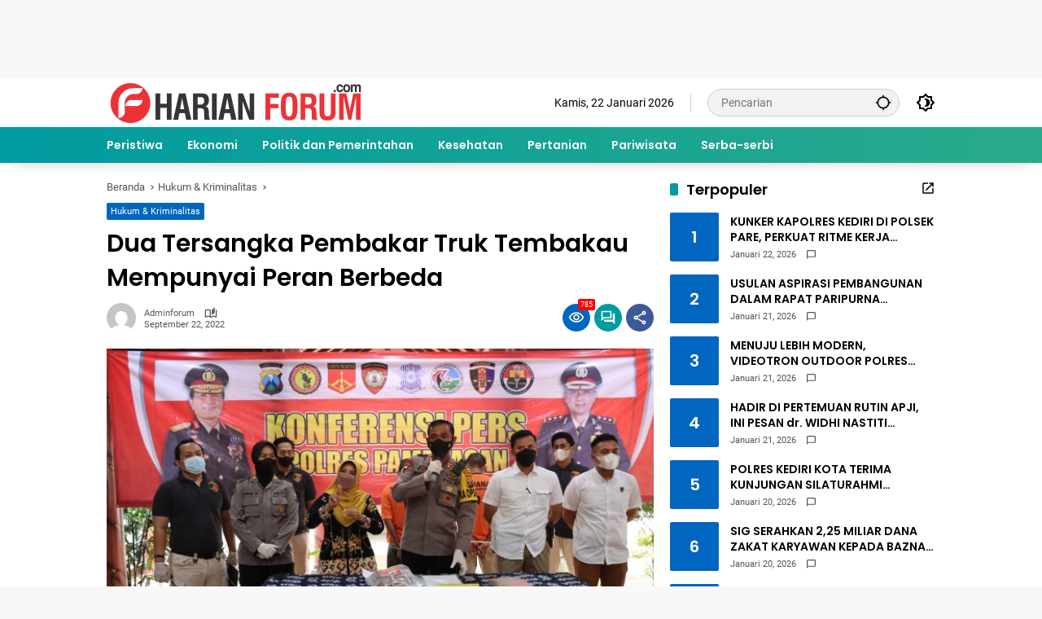

--- FILE ---
content_type: text/html; charset=utf-8
request_url: https://www.google.com/recaptcha/api2/aframe
body_size: 268
content:
<!DOCTYPE HTML><html><head><meta http-equiv="content-type" content="text/html; charset=UTF-8"></head><body><script nonce="mWTjXzjaZ8RJYh9MtpzxiA">/** Anti-fraud and anti-abuse applications only. See google.com/recaptcha */ try{var clients={'sodar':'https://pagead2.googlesyndication.com/pagead/sodar?'};window.addEventListener("message",function(a){try{if(a.source===window.parent){var b=JSON.parse(a.data);var c=clients[b['id']];if(c){var d=document.createElement('img');d.src=c+b['params']+'&rc='+(localStorage.getItem("rc::a")?sessionStorage.getItem("rc::b"):"");window.document.body.appendChild(d);sessionStorage.setItem("rc::e",parseInt(sessionStorage.getItem("rc::e")||0)+1);localStorage.setItem("rc::h",'1769105487005');}}}catch(b){}});window.parent.postMessage("_grecaptcha_ready", "*");}catch(b){}</script></body></html>